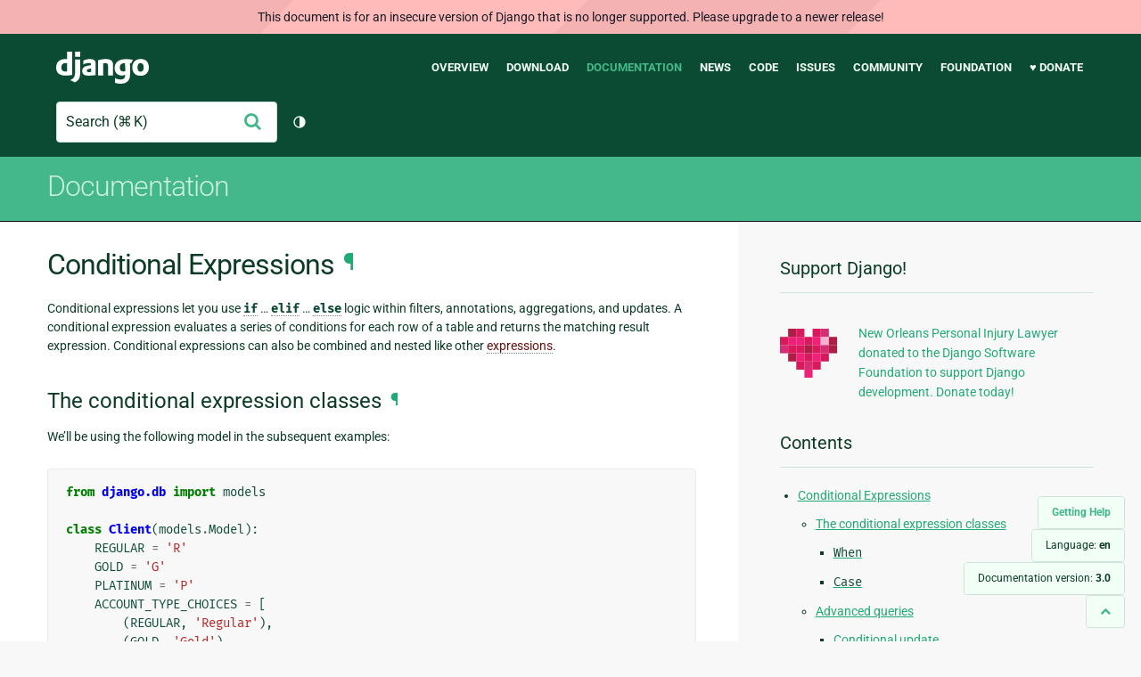

--- FILE ---
content_type: text/html; charset=utf-8
request_url: https://docs.djangoproject.com/en/3.0/ref/models/conditional-expressions/
body_size: 10403
content:
<!DOCTYPE html>
<html lang="en">
  <head>
    <meta charset="utf-8">
    <meta http-equiv="X-UA-Compatible" content="IE=edge">
    <meta name="viewport" content="width=device-width, initial-scale=1">
    <meta name="ROBOTS" content="ALL" />
    <meta name="MSSmartTagsPreventParsing" content="true" />
    <meta name="Copyright" content="Django Software Foundation" />
    <meta name="keywords" content="Python, Django, framework, open-source" />
    <meta name="description" content="" />
    <meta name="fediverse:creator" content="@django@fosstodon.org" />
    
  
    
      
    
  
  <link rel="canonical" href="https://docs.djangoproject.com/en/6.0/ref/models/conditional-expressions/">
  
    
      
    
    <link rel="alternate"
          hreflang="el"
          href="https://docs.djangoproject.com/el/3.0/ref/models/conditional-expressions/">
  
    
      
    
    <link rel="alternate"
          hreflang="en"
          href="https://docs.djangoproject.com/en/3.0/ref/models/conditional-expressions/">
  
    
      
    
    <link rel="alternate"
          hreflang="es"
          href="https://docs.djangoproject.com/es/3.0/ref/models/conditional-expressions/">
  
    
      
    
    <link rel="alternate"
          hreflang="fr"
          href="https://docs.djangoproject.com/fr/3.0/ref/models/conditional-expressions/">
  
    
      
    
    <link rel="alternate"
          hreflang="id"
          href="https://docs.djangoproject.com/id/3.0/ref/models/conditional-expressions/">
  
    
      
    
    <link rel="alternate"
          hreflang="ja"
          href="https://docs.djangoproject.com/ja/3.0/ref/models/conditional-expressions/">
  
    
      
    
    <link rel="alternate"
          hreflang="ko"
          href="https://docs.djangoproject.com/ko/3.0/ref/models/conditional-expressions/">
  
    
      
    
    <link rel="alternate"
          hreflang="pl"
          href="https://docs.djangoproject.com/pl/3.0/ref/models/conditional-expressions/">
  
    
      
    
    <link rel="alternate"
          hreflang="pt-br"
          href="https://docs.djangoproject.com/pt-br/3.0/ref/models/conditional-expressions/">
  
    
      
    
    <link rel="alternate"
          hreflang="zh-hans"
          href="https://docs.djangoproject.com/zh-hans/3.0/ref/models/conditional-expressions/">
  

  <link rel="search"
        type="application/opensearchdescription+xml"
        href="https://docs.djangoproject.com/en/3.0/search/description/"
        title="Django documentation">

    <!-- Favicons -->
    <link rel="apple-touch-icon" href="https://static.djangoproject.com/img/icon-touch.e4872c4da341.png">
    <link rel="icon" sizes="192x192" href="https://static.djangoproject.com/img/icon-touch.e4872c4da341.png">
    <link rel="shortcut icon" href="https://static.djangoproject.com/img/favicon.6dbf28c0650e.ico">
    <meta name="msapplication-TileColor" content="#113228">
    <meta name="msapplication-TileImage" content="https://static.djangoproject.com/img/icon-tile.b01ac0ef9f67.png">
    <meta name="theme-color" content="#0C4B33">

    
      <meta property="og:title" content="Conditional Expressions | Django documentation" />
      <meta property="og:description" content="The web framework for perfectionists with deadlines." />
      <meta property="og:image" content="https://static.djangoproject.com/img/logos/django-logo-negative.1d528e2cb5fb.png" />
      <meta property="og:image:alt" content="Django logo" />
      <meta property="og:image:width" content="1200" />
      <meta property="og:image:height" content="546" />
      <meta property="og:image:type" content="image/png"/>
      <meta property="og:url" content="https://docs.djangoproject.com/en/3.0/ref/models/conditional-expressions/" />
      <meta property="og:site_name" content="Django Project" />

      <meta property="twitter:creator" content="djangoproject" />
      <meta property="twitter:site" content="djangoproject" />
      <meta property="twitter:card" content="summary">
    

    <title>Conditional Expressions | Django documentation | Django</title>

    <link rel="stylesheet" href="https://static.djangoproject.com/css/output.bd0073bda055.css" >

    <script src="https://static.djangoproject.com/js/mod/switch-dark-mode.139625c684db.js"></script>
    
  </head>

  <body id="generic" class="">
    
  
    <div id="outdated-warning" class="doc-floating-warning">
      This document is for an insecure version of Django that is no longer supported. Please upgrade to a newer release!
    </div>
  


    <a href="#main-content" class="skip-link">Skip to main content</a>
    

<header id="top">
  <div class="container container--flex--wrap--mobile">
    <a class="logo" href="https://www.djangoproject.com/">Django</a>
    <p class="meta">The web framework for perfectionists with deadlines.</p>
    <button class="menu-button">
      <i class="icon icon-reorder"></i>
      <span class="visuallyhidden">Menu</span>
    </button>
    <nav aria-labelledby="navigation-header">
      <span id="navigation-header" class="visuallyhidden">Main navigation</span>
      <ul>
        <li>
          <a href="https://www.djangoproject.com/start/overview/">Overview</a>
        </li>
        <li>
          <a href="https://www.djangoproject.com/download/">Download</a>
        </li>
        <li class="active">
          <a href="https://docs.djangoproject.com/">Documentation</a>
        </li>
        <li>
          <a href="https://www.djangoproject.com/weblog/">News</a>
        </li>
        <li>
          <a href="https://github.com/django/django" target="_blank" rel="noopener">Code</a>
        </li>
        <li>
          <a href="https://code.djangoproject.com/">Issues</a>
        </li>
        <li>
          <a href="https://www.djangoproject.com/community/">Community</a>
        </li>
        <li>
          <a href="https://www.djangoproject.com/foundation/">Foundation</a>
        </li>
        <li>
          <a href="https://www.djangoproject.com/fundraising/">&#9829; Donate</a>
        </li>
      </ul>
    </nav>
    <div class="header-tools">
      
<search class="search form-input" aria-labelledby="docs-search-label">
  <form action="https://docs.djangoproject.com/en/3.0/search/">
    <label id="docs-search-label" class="visuallyhidden" for="id_q">Search</label>
    <input type="search" name="q" placeholder="Search" id="id_q">
    <input type="hidden" name="category" value="">

    <button type="submit">
      <i class="icon icon-search" aria-hidden="true"></i>
      <span class="visuallyhidden">Submit</span>
    </button>
  </form>
</search>

      

<button class="theme-toggle">
  <div class="visually-hidden theme-label-when-auto">Toggle theme (current theme: auto)</div>
  <div class="visually-hidden theme-label-when-light">Toggle theme (current theme: light)</div>
  <div class="visually-hidden theme-label-when-dark">Toggle theme (current theme: dark)</div>

  <div class="visually-hidden">Toggle Light / Dark / Auto color theme</div>
  <svg aria-hidden="true" class="theme-icon-when-auto">
    <use xlink:href="#icon-auto" />
  </svg>
  <svg aria-hidden="true" class="theme-icon-when-dark">
    <use xlink:href="#icon-moon" />
  </svg>
  <svg aria-hidden="true" class="theme-icon-when-light">
    <use xlink:href="#icon-sun" />
  </svg>
</button>

    </div>
  </div>
</header>

    

    <section class="copy-banner">
      <div class="container 
  container--flex container--flex--wrap--mobile
">
        
  <p><a href="https://docs.djangoproject.com/en/3.0/">Documentation</a></p>

      </div>
    </section>

    <div id="billboard">
      
    </div>

    <div class="container sidebar-right">
      <main id="main-content">

        
          
        

        
  <div id="version-switcher">
    <ul id="faq-link">
      <li class="current-link">
        <a href="https://docs.djangoproject.com/en/3.0/faq/help/">
          <span>Getting Help</span>
        </a>
      </li>
    </ul>
    <ul id="doc-languages" class="language-switcher doc-switcher">
      <li class="current">
        <button>Language: <strong>en</strong></button>
      </li>
      
        
          <li class="other">
            
              
            
            <a href="https://docs.djangoproject.com/zh-hans/3.0/ref/models/conditional-expressions/">zh-hans</a>
          </li>
        
      
        
          <li class="other">
            
              
            
            <a href="https://docs.djangoproject.com/pt-br/3.0/ref/models/conditional-expressions/">pt-br</a>
          </li>
        
      
        
          <li class="other">
            
              
            
            <a href="https://docs.djangoproject.com/pl/3.0/ref/models/conditional-expressions/">pl</a>
          </li>
        
      
        
          <li class="other">
            
              
            
            <a href="https://docs.djangoproject.com/ko/3.0/ref/models/conditional-expressions/">ko</a>
          </li>
        
      
        
          <li class="other">
            
              
            
            <a href="https://docs.djangoproject.com/ja/3.0/ref/models/conditional-expressions/">ja</a>
          </li>
        
      
        
          <li class="other">
            
              
            
            <a href="https://docs.djangoproject.com/id/3.0/ref/models/conditional-expressions/">id</a>
          </li>
        
      
        
          <li class="other">
            
              
            
            <a href="https://docs.djangoproject.com/fr/3.0/ref/models/conditional-expressions/">fr</a>
          </li>
        
      
        
          <li class="other">
            
              
            
            <a href="https://docs.djangoproject.com/es/3.0/ref/models/conditional-expressions/">es</a>
          </li>
        
      
        
      
        
          <li class="other">
            
              
            
            <a href="https://docs.djangoproject.com/el/3.0/ref/models/conditional-expressions/">el</a>
          </li>
        
      
    </ul>

    
    <ul id="doc-versions" class="version-switcher doc-switcher">
      <li class="current ">
        <button>Documentation version:
          <strong>3.0</strong>
        </button>
      </li>
      
        
          <li class="other">
            
              
            
            <a href="https://docs.djangoproject.com/en/dev/ref/models/conditional-expressions/">dev</a>
          </li>
        
      
        
          <li class="other">
            
              
            
            <a href="https://docs.djangoproject.com/en/6.0/ref/models/conditional-expressions/">6.0</a>
          </li>
        
      
        
          <li class="other">
            
              
            
            <a href="https://docs.djangoproject.com/en/5.2/ref/models/conditional-expressions/">5.2</a>
          </li>
        
      
        
          <li class="other">
            
              
            
            <a href="https://docs.djangoproject.com/en/5.1/ref/models/conditional-expressions/">5.1</a>
          </li>
        
      
        
          <li class="other">
            
              
            
            <a href="https://docs.djangoproject.com/en/5.0/ref/models/conditional-expressions/">5.0</a>
          </li>
        
      
        
          <li class="other">
            
              
            
            <a href="https://docs.djangoproject.com/en/4.2/ref/models/conditional-expressions/">4.2</a>
          </li>
        
      
        
          <li class="other">
            
              
            
            <a href="https://docs.djangoproject.com/en/4.1/ref/models/conditional-expressions/">4.1</a>
          </li>
        
      
        
          <li class="other">
            
              
            
            <a href="https://docs.djangoproject.com/en/4.0/ref/models/conditional-expressions/">4.0</a>
          </li>
        
      
        
          <li class="other">
            
              
            
            <a href="https://docs.djangoproject.com/en/3.2/ref/models/conditional-expressions/">3.2</a>
          </li>
        
      
        
          <li class="other">
            
              
            
            <a href="https://docs.djangoproject.com/en/3.1/ref/models/conditional-expressions/">3.1</a>
          </li>
        
      
        
      
        
          <li class="other">
            
              
            
            <a href="https://docs.djangoproject.com/en/2.2/ref/models/conditional-expressions/">2.2</a>
          </li>
        
      
        
          <li class="other">
            
              
            
            <a href="https://docs.djangoproject.com/en/2.1/ref/models/conditional-expressions/">2.1</a>
          </li>
        
      
        
          <li class="other">
            
              
            
            <a href="https://docs.djangoproject.com/en/2.0/ref/models/conditional-expressions/">2.0</a>
          </li>
        
      
        
          <li class="other">
            
              
            
            <a href="https://docs.djangoproject.com/en/1.11/ref/models/conditional-expressions/">1.11</a>
          </li>
        
      
        
          <li class="other">
            
              
            
            <a href="https://docs.djangoproject.com/en/1.10/ref/models/conditional-expressions/">1.10</a>
          </li>
        
      
        
          <li class="other">
            
              
            
            <a href="https://docs.djangoproject.com/en/1.8/ref/models/conditional-expressions/">1.8</a>
          </li>
        
      
    </ul>
    <ul id="backtotop-link">
      <li class="current-link">
        <a href="#top" aria-label="Back to top" class="icon-chevron-up-align"><i class="icon icon-chevron-up"></i></a>
      </li>
    </ul>
  </div>

  
    <article id="docs-content">
      <div class="section" id="s-conditional-expressions">
<span id="conditional-expressions"></span><h1>Conditional Expressions<a class="headerlink" href="#conditional-expressions" title="Permalink to this headline">¶</a></h1>
<p>Conditional expressions let you use <a class="reference external" href="https://docs.python.org/3/reference/compound_stmts.html#if" title="(in Python v3.9)"><code class="xref std std-keyword docutils literal notranslate"><span class="pre">if</span></code></a> … <a class="reference external" href="https://docs.python.org/3/reference/compound_stmts.html#elif" title="(in Python v3.9)"><code class="xref std std-keyword docutils literal notranslate"><span class="pre">elif</span></code></a> …
<a class="reference external" href="https://docs.python.org/3/reference/compound_stmts.html#else" title="(in Python v3.9)"><code class="xref std std-keyword docutils literal notranslate"><span class="pre">else</span></code></a> logic within filters, annotations, aggregations, and updates. A
conditional expression evaluates a series of conditions for each row of a
table and returns the matching result expression. Conditional expressions can
also be combined and nested like other <a class="reference internal" href="../expressions/"><span class="doc">expressions</span></a>.</p>
<div class="section" id="s-the-conditional-expression-classes">
<span id="the-conditional-expression-classes"></span><h2>The conditional expression classes<a class="headerlink" href="#the-conditional-expression-classes" title="Permalink to this headline">¶</a></h2>
<p>We’ll be using the following model in the subsequent examples:</p>
<div class="highlight-default notranslate"><div class="highlight"><pre><span></span><span class="kn">from</span> <span class="nn">django.db</span> <span class="kn">import</span> <span class="n">models</span>

<span class="k">class</span> <span class="nc">Client</span><span class="p">(</span><span class="n">models</span><span class="o">.</span><span class="n">Model</span><span class="p">):</span>
    <span class="n">REGULAR</span> <span class="o">=</span> <span class="s1">&#39;R&#39;</span>
    <span class="n">GOLD</span> <span class="o">=</span> <span class="s1">&#39;G&#39;</span>
    <span class="n">PLATINUM</span> <span class="o">=</span> <span class="s1">&#39;P&#39;</span>
    <span class="n">ACCOUNT_TYPE_CHOICES</span> <span class="o">=</span> <span class="p">[</span>
        <span class="p">(</span><span class="n">REGULAR</span><span class="p">,</span> <span class="s1">&#39;Regular&#39;</span><span class="p">),</span>
        <span class="p">(</span><span class="n">GOLD</span><span class="p">,</span> <span class="s1">&#39;Gold&#39;</span><span class="p">),</span>
        <span class="p">(</span><span class="n">PLATINUM</span><span class="p">,</span> <span class="s1">&#39;Platinum&#39;</span><span class="p">),</span>
    <span class="p">]</span>
    <span class="n">name</span> <span class="o">=</span> <span class="n">models</span><span class="o">.</span><span class="n">CharField</span><span class="p">(</span><span class="n">max_length</span><span class="o">=</span><span class="mi">50</span><span class="p">)</span>
    <span class="n">registered_on</span> <span class="o">=</span> <span class="n">models</span><span class="o">.</span><span class="n">DateField</span><span class="p">()</span>
    <span class="n">account_type</span> <span class="o">=</span> <span class="n">models</span><span class="o">.</span><span class="n">CharField</span><span class="p">(</span>
        <span class="n">max_length</span><span class="o">=</span><span class="mi">1</span><span class="p">,</span>
        <span class="n">choices</span><span class="o">=</span><span class="n">ACCOUNT_TYPE_CHOICES</span><span class="p">,</span>
        <span class="n">default</span><span class="o">=</span><span class="n">REGULAR</span><span class="p">,</span>
    <span class="p">)</span>
</pre></div>
</div>
<div class="section" id="s-when">
<span id="when"></span><h3><code class="docutils literal notranslate"><span class="pre">When</span></code><a class="headerlink" href="#when" title="Permalink to this headline">¶</a></h3>
<dl class="class">
<dt id="django.db.models.expressions.When">
<em class="property">class </em><code class="descname">When</code>(<em>condition=None</em>, <em>then=None</em>, <em>**lookups</em>)<a class="headerlink" href="#django.db.models.expressions.When" title="Permalink to this definition">¶</a></dt>
<dd></dd></dl>

<p>A <code class="docutils literal notranslate"><span class="pre">When()</span></code> object is used to encapsulate a condition and its result for use
in the conditional expression. Using a <code class="docutils literal notranslate"><span class="pre">When()</span></code> object is similar to using
the <a class="reference internal" href="../querysets/#django.db.models.query.QuerySet.filter" title="django.db.models.query.QuerySet.filter"><code class="xref py py-meth docutils literal notranslate"><span class="pre">filter()</span></code></a> method. The condition can
be specified using <a class="reference internal" href="../querysets/#field-lookups"><span class="std std-ref">field lookups</span></a>,
<a class="reference internal" href="../querysets/#django.db.models.Q" title="django.db.models.Q"><code class="xref py py-class docutils literal notranslate"><span class="pre">Q</span></code></a> objects, or <a class="reference internal" href="../expressions/#django.db.models.Expression" title="django.db.models.Expression"><code class="xref py py-class docutils literal notranslate"><span class="pre">Expression</span></code></a>
objects that have an <code class="docutils literal notranslate"><span class="pre">output_field</span></code> that is a
<a class="reference internal" href="../fields/#django.db.models.BooleanField" title="django.db.models.BooleanField"><code class="xref py py-class docutils literal notranslate"><span class="pre">BooleanField</span></code></a>. The result is provided using the
<code class="docutils literal notranslate"><span class="pre">then</span></code> keyword.</p>
<div class="versionchanged">
<span class="title">Changed in Django 3.0:</span> <p>Support for boolean <a class="reference internal" href="../expressions/#django.db.models.Expression" title="django.db.models.Expression"><code class="xref py py-class docutils literal notranslate"><span class="pre">Expression</span></code></a> was added.</p>
</div>
<p>Some examples:</p>
<div class="highlight-default notranslate"><div class="highlight"><pre><span></span><span class="gp">&gt;&gt;&gt; </span><span class="kn">from</span> <span class="nn">django.db.models</span> <span class="kn">import</span> <span class="n">F</span><span class="p">,</span> <span class="n">Q</span><span class="p">,</span> <span class="n">When</span>
<span class="gp">&gt;&gt;&gt; </span><span class="c1"># String arguments refer to fields; the following two examples are equivalent:</span>
<span class="gp">&gt;&gt;&gt; </span><span class="n">When</span><span class="p">(</span><span class="n">account_type</span><span class="o">=</span><span class="n">Client</span><span class="o">.</span><span class="n">GOLD</span><span class="p">,</span> <span class="n">then</span><span class="o">=</span><span class="s1">&#39;name&#39;</span><span class="p">)</span>
<span class="gp">&gt;&gt;&gt; </span><span class="n">When</span><span class="p">(</span><span class="n">account_type</span><span class="o">=</span><span class="n">Client</span><span class="o">.</span><span class="n">GOLD</span><span class="p">,</span> <span class="n">then</span><span class="o">=</span><span class="n">F</span><span class="p">(</span><span class="s1">&#39;name&#39;</span><span class="p">))</span>
<span class="gp">&gt;&gt;&gt; </span><span class="c1"># You can use field lookups in the condition</span>
<span class="gp">&gt;&gt;&gt; </span><span class="kn">from</span> <span class="nn">datetime</span> <span class="kn">import</span> <span class="n">date</span>
<span class="gp">&gt;&gt;&gt; </span><span class="n">When</span><span class="p">(</span><span class="n">registered_on__gt</span><span class="o">=</span><span class="n">date</span><span class="p">(</span><span class="mi">2014</span><span class="p">,</span> <span class="mi">1</span><span class="p">,</span> <span class="mi">1</span><span class="p">),</span>
<span class="gp">... </span>     <span class="n">registered_on__lt</span><span class="o">=</span><span class="n">date</span><span class="p">(</span><span class="mi">2015</span><span class="p">,</span> <span class="mi">1</span><span class="p">,</span> <span class="mi">1</span><span class="p">),</span>
<span class="gp">... </span>     <span class="n">then</span><span class="o">=</span><span class="s1">&#39;account_type&#39;</span><span class="p">)</span>
<span class="gp">&gt;&gt;&gt; </span><span class="c1"># Complex conditions can be created using Q objects</span>
<span class="gp">&gt;&gt;&gt; </span><span class="n">When</span><span class="p">(</span><span class="n">Q</span><span class="p">(</span><span class="n">name__startswith</span><span class="o">=</span><span class="s2">&quot;John&quot;</span><span class="p">)</span> <span class="o">|</span> <span class="n">Q</span><span class="p">(</span><span class="n">name__startswith</span><span class="o">=</span><span class="s2">&quot;Paul&quot;</span><span class="p">),</span>
<span class="gp">... </span>     <span class="n">then</span><span class="o">=</span><span class="s1">&#39;name&#39;</span><span class="p">)</span>
<span class="gp">&gt;&gt;&gt; </span><span class="c1"># Condition can be created using boolean expressions.</span>
<span class="gp">&gt;&gt;&gt; </span><span class="kn">from</span> <span class="nn">django.db.models</span> <span class="kn">import</span> <span class="n">Exists</span><span class="p">,</span> <span class="n">OuterRef</span>
<span class="gp">&gt;&gt;&gt; </span><span class="n">non_unique_account_type</span> <span class="o">=</span> <span class="n">Client</span><span class="o">.</span><span class="n">objects</span><span class="o">.</span><span class="n">filter</span><span class="p">(</span>
<span class="gp">... </span>    <span class="n">account_type</span><span class="o">=</span><span class="n">OuterRef</span><span class="p">(</span><span class="s1">&#39;account_type&#39;</span><span class="p">),</span>
<span class="gp">... </span><span class="p">)</span><span class="o">.</span><span class="n">exclude</span><span class="p">(</span><span class="n">pk</span><span class="o">=</span><span class="n">OuterRef</span><span class="p">(</span><span class="s1">&#39;pk&#39;</span><span class="p">))</span><span class="o">.</span><span class="n">values</span><span class="p">(</span><span class="s1">&#39;pk&#39;</span><span class="p">)</span>
<span class="gp">&gt;&gt;&gt; </span><span class="n">When</span><span class="p">(</span><span class="n">Exists</span><span class="p">(</span><span class="n">non_unique_account_type</span><span class="p">),</span> <span class="n">then</span><span class="o">=</span><span class="n">Value</span><span class="p">(</span><span class="s1">&#39;non unique&#39;</span><span class="p">))</span>
</pre></div>
</div>
<p>Keep in mind that each of these values can be an expression.</p>
<div class="admonition note">
<p class="first admonition-title">Note</p>
<p>Since the <code class="docutils literal notranslate"><span class="pre">then</span></code> keyword argument is reserved for the result of the
<code class="docutils literal notranslate"><span class="pre">When()</span></code>, there is a potential conflict if a
<a class="reference internal" href="../instances/#django.db.models.Model" title="django.db.models.Model"><code class="xref py py-class docutils literal notranslate"><span class="pre">Model</span></code></a> has a field named <code class="docutils literal notranslate"><span class="pre">then</span></code>. This can be
resolved in two ways:</p>
<div class="last highlight-default notranslate"><div class="highlight"><pre><span></span><span class="gp">&gt;&gt;&gt; </span><span class="n">When</span><span class="p">(</span><span class="n">then__exact</span><span class="o">=</span><span class="mi">0</span><span class="p">,</span> <span class="n">then</span><span class="o">=</span><span class="mi">1</span><span class="p">)</span>
<span class="gp">&gt;&gt;&gt; </span><span class="n">When</span><span class="p">(</span><span class="n">Q</span><span class="p">(</span><span class="n">then</span><span class="o">=</span><span class="mi">0</span><span class="p">),</span> <span class="n">then</span><span class="o">=</span><span class="mi">1</span><span class="p">)</span>
</pre></div>
</div>
</div>
</div>
<div class="section" id="s-case">
<span id="case"></span><h3><code class="docutils literal notranslate"><span class="pre">Case</span></code><a class="headerlink" href="#case" title="Permalink to this headline">¶</a></h3>
<dl class="class">
<dt id="django.db.models.expressions.Case">
<em class="property">class </em><code class="descname">Case</code>(<em>*cases</em>, <em>**extra</em>)<a class="headerlink" href="#django.db.models.expressions.Case" title="Permalink to this definition">¶</a></dt>
<dd></dd></dl>

<p>A <code class="docutils literal notranslate"><span class="pre">Case()</span></code> expression is like the <a class="reference external" href="https://docs.python.org/3/reference/compound_stmts.html#if" title="(in Python v3.9)"><code class="xref std std-keyword docutils literal notranslate"><span class="pre">if</span></code></a> … <a class="reference external" href="https://docs.python.org/3/reference/compound_stmts.html#elif" title="(in Python v3.9)"><code class="xref std std-keyword docutils literal notranslate"><span class="pre">elif</span></code></a> …
<a class="reference external" href="https://docs.python.org/3/reference/compound_stmts.html#else" title="(in Python v3.9)"><code class="xref std std-keyword docutils literal notranslate"><span class="pre">else</span></code></a> statement in <code class="docutils literal notranslate"><span class="pre">Python</span></code>. Each <code class="docutils literal notranslate"><span class="pre">condition</span></code> in the provided
<code class="docutils literal notranslate"><span class="pre">When()</span></code> objects is evaluated in order, until one evaluates to a
truthful value. The <code class="docutils literal notranslate"><span class="pre">result</span></code> expression from the matching <code class="docutils literal notranslate"><span class="pre">When()</span></code> object
is returned.</p>
<p>An example:</p>
<div class="highlight-default notranslate"><div class="highlight"><pre><span></span><span class="go">&gt;&gt;&gt;</span>
<span class="gp">&gt;&gt;&gt; </span><span class="kn">from</span> <span class="nn">datetime</span> <span class="kn">import</span> <span class="n">date</span><span class="p">,</span> <span class="n">timedelta</span>
<span class="gp">&gt;&gt;&gt; </span><span class="kn">from</span> <span class="nn">django.db.models</span> <span class="kn">import</span> <span class="n">Case</span><span class="p">,</span> <span class="n">CharField</span><span class="p">,</span> <span class="n">Value</span><span class="p">,</span> <span class="n">When</span>
<span class="gp">&gt;&gt;&gt; </span><span class="n">Client</span><span class="o">.</span><span class="n">objects</span><span class="o">.</span><span class="n">create</span><span class="p">(</span>
<span class="gp">... </span>    <span class="n">name</span><span class="o">=</span><span class="s1">&#39;Jane Doe&#39;</span><span class="p">,</span>
<span class="gp">... </span>    <span class="n">account_type</span><span class="o">=</span><span class="n">Client</span><span class="o">.</span><span class="n">REGULAR</span><span class="p">,</span>
<span class="gp">... </span>    <span class="n">registered_on</span><span class="o">=</span><span class="n">date</span><span class="o">.</span><span class="n">today</span><span class="p">()</span> <span class="o">-</span> <span class="n">timedelta</span><span class="p">(</span><span class="n">days</span><span class="o">=</span><span class="mi">36</span><span class="p">))</span>
<span class="gp">&gt;&gt;&gt; </span><span class="n">Client</span><span class="o">.</span><span class="n">objects</span><span class="o">.</span><span class="n">create</span><span class="p">(</span>
<span class="gp">... </span>    <span class="n">name</span><span class="o">=</span><span class="s1">&#39;James Smith&#39;</span><span class="p">,</span>
<span class="gp">... </span>    <span class="n">account_type</span><span class="o">=</span><span class="n">Client</span><span class="o">.</span><span class="n">GOLD</span><span class="p">,</span>
<span class="gp">... </span>    <span class="n">registered_on</span><span class="o">=</span><span class="n">date</span><span class="o">.</span><span class="n">today</span><span class="p">()</span> <span class="o">-</span> <span class="n">timedelta</span><span class="p">(</span><span class="n">days</span><span class="o">=</span><span class="mi">5</span><span class="p">))</span>
<span class="gp">&gt;&gt;&gt; </span><span class="n">Client</span><span class="o">.</span><span class="n">objects</span><span class="o">.</span><span class="n">create</span><span class="p">(</span>
<span class="gp">... </span>    <span class="n">name</span><span class="o">=</span><span class="s1">&#39;Jack Black&#39;</span><span class="p">,</span>
<span class="gp">... </span>    <span class="n">account_type</span><span class="o">=</span><span class="n">Client</span><span class="o">.</span><span class="n">PLATINUM</span><span class="p">,</span>
<span class="gp">... </span>    <span class="n">registered_on</span><span class="o">=</span><span class="n">date</span><span class="o">.</span><span class="n">today</span><span class="p">()</span> <span class="o">-</span> <span class="n">timedelta</span><span class="p">(</span><span class="n">days</span><span class="o">=</span><span class="mi">10</span> <span class="o">*</span> <span class="mi">365</span><span class="p">))</span>
<span class="gp">&gt;&gt;&gt; </span><span class="c1"># Get the discount for each Client based on the account type</span>
<span class="gp">&gt;&gt;&gt; </span><span class="n">Client</span><span class="o">.</span><span class="n">objects</span><span class="o">.</span><span class="n">annotate</span><span class="p">(</span>
<span class="gp">... </span>    <span class="n">discount</span><span class="o">=</span><span class="n">Case</span><span class="p">(</span>
<span class="gp">... </span>        <span class="n">When</span><span class="p">(</span><span class="n">account_type</span><span class="o">=</span><span class="n">Client</span><span class="o">.</span><span class="n">GOLD</span><span class="p">,</span> <span class="n">then</span><span class="o">=</span><span class="n">Value</span><span class="p">(</span><span class="s1">&#39;5%&#39;</span><span class="p">)),</span>
<span class="gp">... </span>        <span class="n">When</span><span class="p">(</span><span class="n">account_type</span><span class="o">=</span><span class="n">Client</span><span class="o">.</span><span class="n">PLATINUM</span><span class="p">,</span> <span class="n">then</span><span class="o">=</span><span class="n">Value</span><span class="p">(</span><span class="s1">&#39;10%&#39;</span><span class="p">)),</span>
<span class="gp">... </span>        <span class="n">default</span><span class="o">=</span><span class="n">Value</span><span class="p">(</span><span class="s1">&#39;0%&#39;</span><span class="p">),</span>
<span class="gp">... </span>        <span class="n">output_field</span><span class="o">=</span><span class="n">CharField</span><span class="p">(),</span>
<span class="gp">... </span>    <span class="p">),</span>
<span class="gp">... </span><span class="p">)</span><span class="o">.</span><span class="n">values_list</span><span class="p">(</span><span class="s1">&#39;name&#39;</span><span class="p">,</span> <span class="s1">&#39;discount&#39;</span><span class="p">)</span>
<span class="go">&lt;QuerySet [(&#39;Jane Doe&#39;, &#39;0%&#39;), (&#39;James Smith&#39;, &#39;5%&#39;), (&#39;Jack Black&#39;, &#39;10%&#39;)]&gt;</span>
</pre></div>
</div>
<p><code class="docutils literal notranslate"><span class="pre">Case()</span></code> accepts any number of <code class="docutils literal notranslate"><span class="pre">When()</span></code> objects as individual arguments.
Other options are provided using keyword arguments. If none of the conditions
evaluate to <code class="docutils literal notranslate"><span class="pre">TRUE</span></code>, then the expression given with the <code class="docutils literal notranslate"><span class="pre">default</span></code> keyword
argument is returned. If a <code class="docutils literal notranslate"><span class="pre">default</span></code> argument isn’t provided, <code class="docutils literal notranslate"><span class="pre">None</span></code> is
used.</p>
<p>If we wanted to change our previous query to get the discount based on how long
the <code class="docutils literal notranslate"><span class="pre">Client</span></code> has been with us, we could do so using lookups:</p>
<div class="highlight-default notranslate"><div class="highlight"><pre><span></span><span class="gp">&gt;&gt;&gt; </span><span class="n">a_month_ago</span> <span class="o">=</span> <span class="n">date</span><span class="o">.</span><span class="n">today</span><span class="p">()</span> <span class="o">-</span> <span class="n">timedelta</span><span class="p">(</span><span class="n">days</span><span class="o">=</span><span class="mi">30</span><span class="p">)</span>
<span class="gp">&gt;&gt;&gt; </span><span class="n">a_year_ago</span> <span class="o">=</span> <span class="n">date</span><span class="o">.</span><span class="n">today</span><span class="p">()</span> <span class="o">-</span> <span class="n">timedelta</span><span class="p">(</span><span class="n">days</span><span class="o">=</span><span class="mi">365</span><span class="p">)</span>
<span class="gp">&gt;&gt;&gt; </span><span class="c1"># Get the discount for each Client based on the registration date</span>
<span class="gp">&gt;&gt;&gt; </span><span class="n">Client</span><span class="o">.</span><span class="n">objects</span><span class="o">.</span><span class="n">annotate</span><span class="p">(</span>
<span class="gp">... </span>    <span class="n">discount</span><span class="o">=</span><span class="n">Case</span><span class="p">(</span>
<span class="gp">... </span>        <span class="n">When</span><span class="p">(</span><span class="n">registered_on__lte</span><span class="o">=</span><span class="n">a_year_ago</span><span class="p">,</span> <span class="n">then</span><span class="o">=</span><span class="n">Value</span><span class="p">(</span><span class="s1">&#39;10%&#39;</span><span class="p">)),</span>
<span class="gp">... </span>        <span class="n">When</span><span class="p">(</span><span class="n">registered_on__lte</span><span class="o">=</span><span class="n">a_month_ago</span><span class="p">,</span> <span class="n">then</span><span class="o">=</span><span class="n">Value</span><span class="p">(</span><span class="s1">&#39;5%&#39;</span><span class="p">)),</span>
<span class="gp">... </span>        <span class="n">default</span><span class="o">=</span><span class="n">Value</span><span class="p">(</span><span class="s1">&#39;0%&#39;</span><span class="p">),</span>
<span class="gp">... </span>        <span class="n">output_field</span><span class="o">=</span><span class="n">CharField</span><span class="p">(),</span>
<span class="gp">... </span>    <span class="p">)</span>
<span class="gp">... </span><span class="p">)</span><span class="o">.</span><span class="n">values_list</span><span class="p">(</span><span class="s1">&#39;name&#39;</span><span class="p">,</span> <span class="s1">&#39;discount&#39;</span><span class="p">)</span>
<span class="go">&lt;QuerySet [(&#39;Jane Doe&#39;, &#39;5%&#39;), (&#39;James Smith&#39;, &#39;0%&#39;), (&#39;Jack Black&#39;, &#39;10%&#39;)]&gt;</span>
</pre></div>
</div>
<div class="admonition note">
<p class="first admonition-title">Note</p>
<p class="last">Remember that the conditions are evaluated in order, so in the above
example we get the correct result even though the second condition matches
both Jane Doe and Jack Black. This works just like an <a class="reference external" href="https://docs.python.org/3/reference/compound_stmts.html#if" title="(in Python v3.9)"><code class="xref std std-keyword docutils literal notranslate"><span class="pre">if</span></code></a> …
<a class="reference external" href="https://docs.python.org/3/reference/compound_stmts.html#elif" title="(in Python v3.9)"><code class="xref std std-keyword docutils literal notranslate"><span class="pre">elif</span></code></a> … <a class="reference external" href="https://docs.python.org/3/reference/compound_stmts.html#else" title="(in Python v3.9)"><code class="xref std std-keyword docutils literal notranslate"><span class="pre">else</span></code></a> statement in <code class="docutils literal notranslate"><span class="pre">Python</span></code>.</p>
</div>
<p><code class="docutils literal notranslate"><span class="pre">Case()</span></code> also works in a <code class="docutils literal notranslate"><span class="pre">filter()</span></code> clause. For example, to find gold
clients that registered more than a month ago and platinum clients that
registered more than a year ago:</p>
<div class="highlight-default notranslate"><div class="highlight"><pre><span></span><span class="gp">&gt;&gt;&gt; </span><span class="n">a_month_ago</span> <span class="o">=</span> <span class="n">date</span><span class="o">.</span><span class="n">today</span><span class="p">()</span> <span class="o">-</span> <span class="n">timedelta</span><span class="p">(</span><span class="n">days</span><span class="o">=</span><span class="mi">30</span><span class="p">)</span>
<span class="gp">&gt;&gt;&gt; </span><span class="n">a_year_ago</span> <span class="o">=</span> <span class="n">date</span><span class="o">.</span><span class="n">today</span><span class="p">()</span> <span class="o">-</span> <span class="n">timedelta</span><span class="p">(</span><span class="n">days</span><span class="o">=</span><span class="mi">365</span><span class="p">)</span>
<span class="gp">&gt;&gt;&gt; </span><span class="n">Client</span><span class="o">.</span><span class="n">objects</span><span class="o">.</span><span class="n">filter</span><span class="p">(</span>
<span class="gp">... </span>    <span class="n">registered_on__lte</span><span class="o">=</span><span class="n">Case</span><span class="p">(</span>
<span class="gp">... </span>        <span class="n">When</span><span class="p">(</span><span class="n">account_type</span><span class="o">=</span><span class="n">Client</span><span class="o">.</span><span class="n">GOLD</span><span class="p">,</span> <span class="n">then</span><span class="o">=</span><span class="n">a_month_ago</span><span class="p">),</span>
<span class="gp">... </span>        <span class="n">When</span><span class="p">(</span><span class="n">account_type</span><span class="o">=</span><span class="n">Client</span><span class="o">.</span><span class="n">PLATINUM</span><span class="p">,</span> <span class="n">then</span><span class="o">=</span><span class="n">a_year_ago</span><span class="p">),</span>
<span class="gp">... </span>    <span class="p">),</span>
<span class="gp">... </span><span class="p">)</span><span class="o">.</span><span class="n">values_list</span><span class="p">(</span><span class="s1">&#39;name&#39;</span><span class="p">,</span> <span class="s1">&#39;account_type&#39;</span><span class="p">)</span>
<span class="go">&lt;QuerySet [(&#39;Jack Black&#39;, &#39;P&#39;)]&gt;</span>
</pre></div>
</div>
</div>
</div>
<div class="section" id="s-advanced-queries">
<span id="advanced-queries"></span><h2>Advanced queries<a class="headerlink" href="#advanced-queries" title="Permalink to this headline">¶</a></h2>
<p>Conditional expressions can be used in annotations, aggregations, filters,
lookups, and updates. They can also be combined and nested with other
expressions. This allows you to make powerful conditional queries.</p>
<div class="section" id="s-conditional-update">
<span id="conditional-update"></span><h3>Conditional update<a class="headerlink" href="#conditional-update" title="Permalink to this headline">¶</a></h3>
<p>Let’s say we want to change the <code class="docutils literal notranslate"><span class="pre">account_type</span></code> for our clients to match
their registration dates. We can do this using a conditional expression and the
<a class="reference internal" href="../querysets/#django.db.models.query.QuerySet.update" title="django.db.models.query.QuerySet.update"><code class="xref py py-meth docutils literal notranslate"><span class="pre">update()</span></code></a> method:</p>
<div class="highlight-default notranslate"><div class="highlight"><pre><span></span><span class="gp">&gt;&gt;&gt; </span><span class="n">a_month_ago</span> <span class="o">=</span> <span class="n">date</span><span class="o">.</span><span class="n">today</span><span class="p">()</span> <span class="o">-</span> <span class="n">timedelta</span><span class="p">(</span><span class="n">days</span><span class="o">=</span><span class="mi">30</span><span class="p">)</span>
<span class="gp">&gt;&gt;&gt; </span><span class="n">a_year_ago</span> <span class="o">=</span> <span class="n">date</span><span class="o">.</span><span class="n">today</span><span class="p">()</span> <span class="o">-</span> <span class="n">timedelta</span><span class="p">(</span><span class="n">days</span><span class="o">=</span><span class="mi">365</span><span class="p">)</span>
<span class="gp">&gt;&gt;&gt; </span><span class="c1"># Update the account_type for each Client from the registration date</span>
<span class="gp">&gt;&gt;&gt; </span><span class="n">Client</span><span class="o">.</span><span class="n">objects</span><span class="o">.</span><span class="n">update</span><span class="p">(</span>
<span class="gp">... </span>    <span class="n">account_type</span><span class="o">=</span><span class="n">Case</span><span class="p">(</span>
<span class="gp">... </span>        <span class="n">When</span><span class="p">(</span><span class="n">registered_on__lte</span><span class="o">=</span><span class="n">a_year_ago</span><span class="p">,</span>
<span class="gp">... </span>             <span class="n">then</span><span class="o">=</span><span class="n">Value</span><span class="p">(</span><span class="n">Client</span><span class="o">.</span><span class="n">PLATINUM</span><span class="p">)),</span>
<span class="gp">... </span>        <span class="n">When</span><span class="p">(</span><span class="n">registered_on__lte</span><span class="o">=</span><span class="n">a_month_ago</span><span class="p">,</span>
<span class="gp">... </span>             <span class="n">then</span><span class="o">=</span><span class="n">Value</span><span class="p">(</span><span class="n">Client</span><span class="o">.</span><span class="n">GOLD</span><span class="p">)),</span>
<span class="gp">... </span>        <span class="n">default</span><span class="o">=</span><span class="n">Value</span><span class="p">(</span><span class="n">Client</span><span class="o">.</span><span class="n">REGULAR</span><span class="p">)</span>
<span class="gp">... </span>    <span class="p">),</span>
<span class="gp">... </span><span class="p">)</span>
<span class="gp">&gt;&gt;&gt; </span><span class="n">Client</span><span class="o">.</span><span class="n">objects</span><span class="o">.</span><span class="n">values_list</span><span class="p">(</span><span class="s1">&#39;name&#39;</span><span class="p">,</span> <span class="s1">&#39;account_type&#39;</span><span class="p">)</span>
<span class="go">&lt;QuerySet [(&#39;Jane Doe&#39;, &#39;G&#39;), (&#39;James Smith&#39;, &#39;R&#39;), (&#39;Jack Black&#39;, &#39;P&#39;)]&gt;</span>
</pre></div>
</div>
</div>
<div class="section" id="s-conditional-aggregation">
<span id="s-id1"></span><span id="conditional-aggregation"></span><span id="id1"></span><h3>Conditional aggregation<a class="headerlink" href="#conditional-aggregation" title="Permalink to this headline">¶</a></h3>
<p>What if we want to find out how many clients there are for each
<code class="docutils literal notranslate"><span class="pre">account_type</span></code>? We can use the <code class="docutils literal notranslate"><span class="pre">filter</span></code> argument of <a class="reference internal" href="../querysets/#aggregation-functions"><span class="std std-ref">aggregate
functions</span></a> to achieve this:</p>
<div class="highlight-default notranslate"><div class="highlight"><pre><span></span><span class="gp">&gt;&gt;&gt; </span><span class="c1"># Create some more Clients first so we can have something to count</span>
<span class="gp">&gt;&gt;&gt; </span><span class="n">Client</span><span class="o">.</span><span class="n">objects</span><span class="o">.</span><span class="n">create</span><span class="p">(</span>
<span class="gp">... </span>    <span class="n">name</span><span class="o">=</span><span class="s1">&#39;Jean Grey&#39;</span><span class="p">,</span>
<span class="gp">... </span>    <span class="n">account_type</span><span class="o">=</span><span class="n">Client</span><span class="o">.</span><span class="n">REGULAR</span><span class="p">,</span>
<span class="gp">... </span>    <span class="n">registered_on</span><span class="o">=</span><span class="n">date</span><span class="o">.</span><span class="n">today</span><span class="p">())</span>
<span class="gp">&gt;&gt;&gt; </span><span class="n">Client</span><span class="o">.</span><span class="n">objects</span><span class="o">.</span><span class="n">create</span><span class="p">(</span>
<span class="gp">... </span>    <span class="n">name</span><span class="o">=</span><span class="s1">&#39;James Bond&#39;</span><span class="p">,</span>
<span class="gp">... </span>    <span class="n">account_type</span><span class="o">=</span><span class="n">Client</span><span class="o">.</span><span class="n">PLATINUM</span><span class="p">,</span>
<span class="gp">... </span>    <span class="n">registered_on</span><span class="o">=</span><span class="n">date</span><span class="o">.</span><span class="n">today</span><span class="p">())</span>
<span class="gp">&gt;&gt;&gt; </span><span class="n">Client</span><span class="o">.</span><span class="n">objects</span><span class="o">.</span><span class="n">create</span><span class="p">(</span>
<span class="gp">... </span>    <span class="n">name</span><span class="o">=</span><span class="s1">&#39;Jane Porter&#39;</span><span class="p">,</span>
<span class="gp">... </span>    <span class="n">account_type</span><span class="o">=</span><span class="n">Client</span><span class="o">.</span><span class="n">PLATINUM</span><span class="p">,</span>
<span class="gp">... </span>    <span class="n">registered_on</span><span class="o">=</span><span class="n">date</span><span class="o">.</span><span class="n">today</span><span class="p">())</span>
<span class="gp">&gt;&gt;&gt; </span><span class="c1"># Get counts for each value of account_type</span>
<span class="gp">&gt;&gt;&gt; </span><span class="kn">from</span> <span class="nn">django.db.models</span> <span class="kn">import</span> <span class="n">Count</span>
<span class="gp">&gt;&gt;&gt; </span><span class="n">Client</span><span class="o">.</span><span class="n">objects</span><span class="o">.</span><span class="n">aggregate</span><span class="p">(</span>
<span class="gp">... </span>    <span class="n">regular</span><span class="o">=</span><span class="n">Count</span><span class="p">(</span><span class="s1">&#39;pk&#39;</span><span class="p">,</span> <span class="nb">filter</span><span class="o">=</span><span class="n">Q</span><span class="p">(</span><span class="n">account_type</span><span class="o">=</span><span class="n">Client</span><span class="o">.</span><span class="n">REGULAR</span><span class="p">)),</span>
<span class="gp">... </span>    <span class="n">gold</span><span class="o">=</span><span class="n">Count</span><span class="p">(</span><span class="s1">&#39;pk&#39;</span><span class="p">,</span> <span class="nb">filter</span><span class="o">=</span><span class="n">Q</span><span class="p">(</span><span class="n">account_type</span><span class="o">=</span><span class="n">Client</span><span class="o">.</span><span class="n">GOLD</span><span class="p">)),</span>
<span class="gp">... </span>    <span class="n">platinum</span><span class="o">=</span><span class="n">Count</span><span class="p">(</span><span class="s1">&#39;pk&#39;</span><span class="p">,</span> <span class="nb">filter</span><span class="o">=</span><span class="n">Q</span><span class="p">(</span><span class="n">account_type</span><span class="o">=</span><span class="n">Client</span><span class="o">.</span><span class="n">PLATINUM</span><span class="p">)),</span>
<span class="gp">... </span><span class="p">)</span>
<span class="go">{&#39;regular&#39;: 2, &#39;gold&#39;: 1, &#39;platinum&#39;: 3}</span>
</pre></div>
</div>
<p>This aggregate produces a query with the SQL 2003 <code class="docutils literal notranslate"><span class="pre">FILTER</span> <span class="pre">WHERE</span></code> syntax
on databases that support it:</p>
<div class="highlight-sql notranslate"><div class="highlight"><pre><span></span><span class="k">SELECT</span> <span class="k">count</span><span class="p">(</span><span class="s1">&#39;id&#39;</span><span class="p">)</span> <span class="n">FILTER</span> <span class="p">(</span><span class="k">WHERE</span> <span class="n">account_type</span><span class="o">=</span><span class="mi">1</span><span class="p">)</span> <span class="k">as</span> <span class="n">regular</span><span class="p">,</span>
       <span class="k">count</span><span class="p">(</span><span class="s1">&#39;id&#39;</span><span class="p">)</span> <span class="n">FILTER</span> <span class="p">(</span><span class="k">WHERE</span> <span class="n">account_type</span><span class="o">=</span><span class="mi">2</span><span class="p">)</span> <span class="k">as</span> <span class="n">gold</span><span class="p">,</span>
       <span class="k">count</span><span class="p">(</span><span class="s1">&#39;id&#39;</span><span class="p">)</span> <span class="n">FILTER</span> <span class="p">(</span><span class="k">WHERE</span> <span class="n">account_type</span><span class="o">=</span><span class="mi">3</span><span class="p">)</span> <span class="k">as</span> <span class="n">platinum</span>
<span class="k">FROM</span> <span class="n">clients</span><span class="p">;</span>
</pre></div>
</div>
<p>On other databases, this is emulated using a <code class="docutils literal notranslate"><span class="pre">CASE</span></code> statement:</p>
<div class="highlight-sql notranslate"><div class="highlight"><pre><span></span><span class="k">SELECT</span> <span class="k">count</span><span class="p">(</span><span class="k">CASE</span> <span class="k">WHEN</span> <span class="n">account_type</span><span class="o">=</span><span class="mi">1</span> <span class="k">THEN</span> <span class="n">id</span> <span class="k">ELSE</span> <span class="k">null</span><span class="p">)</span> <span class="k">as</span> <span class="n">regular</span><span class="p">,</span>
       <span class="k">count</span><span class="p">(</span><span class="k">CASE</span> <span class="k">WHEN</span> <span class="n">account_type</span><span class="o">=</span><span class="mi">2</span> <span class="k">THEN</span> <span class="n">id</span> <span class="k">ELSE</span> <span class="k">null</span><span class="p">)</span> <span class="k">as</span> <span class="n">gold</span><span class="p">,</span>
       <span class="k">count</span><span class="p">(</span><span class="k">CASE</span> <span class="k">WHEN</span> <span class="n">account_type</span><span class="o">=</span><span class="mi">3</span> <span class="k">THEN</span> <span class="n">id</span> <span class="k">ELSE</span> <span class="k">null</span><span class="p">)</span> <span class="k">as</span> <span class="n">platinum</span>
<span class="k">FROM</span> <span class="n">clients</span><span class="p">;</span>
</pre></div>
</div>
<p>The two SQL statements are functionally equivalent but the more explicit
<code class="docutils literal notranslate"><span class="pre">FILTER</span></code> may perform better.</p>
</div>
<div class="section" id="s-conditional-filter">
<span id="conditional-filter"></span><h3>Conditional filter<a class="headerlink" href="#conditional-filter" title="Permalink to this headline">¶</a></h3>
<div class="versionadded">
<span class="title">New in Django 3.0.</span> </div>
<p>When a conditional expression returns a boolean value, it is possible to use it
directly in filters. This means that it will not be added to the <code class="docutils literal notranslate"><span class="pre">SELECT</span></code>
columns, but you can still use it to filter results:</p>
<div class="highlight-default notranslate"><div class="highlight"><pre><span></span><span class="gp">&gt;&gt;&gt; </span><span class="n">non_unique_account_type</span> <span class="o">=</span> <span class="n">Client</span><span class="o">.</span><span class="n">objects</span><span class="o">.</span><span class="n">filter</span><span class="p">(</span>
<span class="gp">... </span>    <span class="n">account_type</span><span class="o">=</span><span class="n">OuterRef</span><span class="p">(</span><span class="s1">&#39;account_type&#39;</span><span class="p">),</span>
<span class="gp">... </span><span class="p">)</span><span class="o">.</span><span class="n">exclude</span><span class="p">(</span><span class="n">pk</span><span class="o">=</span><span class="n">OuterRef</span><span class="p">(</span><span class="s1">&#39;pk&#39;</span><span class="p">))</span><span class="o">.</span><span class="n">values</span><span class="p">(</span><span class="s1">&#39;pk&#39;</span><span class="p">)</span>
<span class="gp">&gt;&gt;&gt; </span><span class="n">Client</span><span class="o">.</span><span class="n">objects</span><span class="o">.</span><span class="n">filter</span><span class="p">(</span><span class="o">~</span><span class="n">Exists</span><span class="p">(</span><span class="n">non_unique_account_type</span><span class="p">))</span>
</pre></div>
</div>
<p>In SQL terms, that evaluates to:</p>
<div class="highlight-sql notranslate"><div class="highlight"><pre><span></span><span class="k">SELECT</span> <span class="p">...</span>
<span class="k">FROM</span> <span class="n">client</span> <span class="n">c0</span>
<span class="k">WHERE</span> <span class="k">NOT</span> <span class="k">EXISTS</span> <span class="p">(</span>
  <span class="k">SELECT</span> <span class="n">c1</span><span class="p">.</span><span class="n">id</span>
  <span class="k">FROM</span> <span class="n">client</span> <span class="n">c1</span>
  <span class="k">WHERE</span> <span class="n">c1</span><span class="p">.</span><span class="n">account_type</span> <span class="o">=</span> <span class="n">c0</span><span class="p">.</span><span class="n">account_type</span> <span class="k">AND</span> <span class="k">NOT</span> <span class="n">c1</span><span class="p">.</span><span class="n">id</span> <span class="o">=</span> <span class="n">c0</span><span class="p">.</span><span class="n">id</span>
<span class="p">)</span>
</pre></div>
</div>
</div>
</div>
</div>

    </article>
  

  
    <nav class="browse-horizontal" aria-labelledby="browse-horizontal-header">
      <span id="browse-horizontal-header" class="visuallyhidden">Previous page and next page</span>
      
        <div class="left"><a rel="prev" href="../expressions/"><i class="icon icon-chevron-left"></i> Query Expressions</a></div>
      
      
        <div class="right"><a rel="next" href="../database-functions/">Database Functions <i class="icon icon-chevron-right"></i></a></div>
      
    </nav>
  


        <a href="#top" class="backtotop"><i class="icon icon-chevron-up"></i> Back to Top</a>
      </main>

      
  <div role="complementary">
    <h2 class="visuallyhidden" id="aside-header">Additional Information</h2>

    


  <div class="fundraising-sidebar">
    <h3>Support Django!</h3>

    <div class="small-heart">
      <img src="https://static.djangoproject.com/img/fundraising-heart.cd6bb84ffd33.svg" alt="Support Django!" />
    </div>

    <div class="small-cta">
      <ul class="list-links-small">
        <li><a href="https://www.djangoproject.com/fundraising/">
          New Orleans Personal Injury Lawyer donated to the Django Software Foundation to support Django development. Donate today!
        </a></li>
      </ul>
    </div>
  </div>



    
      <h3>Contents</h3>
      
        <ul>
<li><a class="reference internal" href="#">Conditional Expressions</a><ul>
<li><a class="reference internal" href="#the-conditional-expression-classes">The conditional expression classes</a><ul>
<li><a class="reference internal" href="#when"><code class="docutils literal notranslate"><span class="pre">When</span></code></a></li>
<li><a class="reference internal" href="#case"><code class="docutils literal notranslate"><span class="pre">Case</span></code></a></li>
</ul>
</li>
<li><a class="reference internal" href="#advanced-queries">Advanced queries</a><ul>
<li><a class="reference internal" href="#conditional-update">Conditional update</a></li>
<li><a class="reference internal" href="#conditional-aggregation">Conditional aggregation</a></li>
<li><a class="reference internal" href="#conditional-filter">Conditional filter</a></li>
</ul>
</li>
</ul>
</li>
</ul>

      
    

    
      <nav aria-labelledby="browse-header">
        <h3 id="browse-header">Browse</h3>
        <ul>
          
            
              <li>Prev: <a rel="prev" href="../expressions/">Query Expressions</a></li>
            
            
              <li>Next: <a rel="next" href="../database-functions/">Database Functions</a></li>
            
            <li><a href="https://docs.djangoproject.com/en/3.0/contents/">Table of contents</a></li>
            
              <li><a href="https://docs.djangoproject.com/en/3.0/genindex/">General Index</a></li>
            
              <li><a href="https://docs.djangoproject.com/en/3.0/py-modindex/">Python Module Index</a></li>
            
          
        </ul>
      </nav>
    

    
      <nav aria-labelledby="breadcrumbs-header">
        <h3 id="breadcrumbs-header">You are here:</h3>
        <ul>
          <li>
            <a href="https://docs.djangoproject.com/en/3.0/">Django 3.0 documentation</a>
            
              <ul><li><a href="../../">API Reference</a>
            
              <ul><li><a href="../">Models</a>
            
            <ul><li>Conditional Expressions</li></ul>
            </li></ul></li></ul>
          </li>
        </ul>
      </nav>
    

    
      <section aria-labelledby="getting-help-sidebar">
        <h3 id="getting-help-sidebar">Getting help</h3>
        <dl class="list-links">
          <dt><a href="https://docs.djangoproject.com/en/3.0/faq/">FAQ</a></dt>
          <dd>Try the FAQ — it's got answers to many common questions.</dd>

          <dt><a href="https://docs.djangoproject.com/en/stable/genindex/">Index</a>, <a href="https://docs.djangoproject.com/en/stable/py-modindex/">Module Index</a>, or <a href="https://docs.djangoproject.com/en/stable/contents/">Table of Contents</a></dt>
          <dd>Handy when looking for specific information.</dd>

          <dt><a href="https://chat.djangoproject.com">Django Discord Server</a></dt>
          <dd>Join the Django Discord Community.</dd>

          <dt><a href="https://forum.djangoproject.com/">Official Django Forum</a></dt>
          <dd>Join the community on the Django Forum.</dd>

          <dt><a href="https://code.djangoproject.com/">Ticket tracker</a></dt>
          <dd>Report bugs with Django or Django documentation in our ticket tracker.</dd>
        </dl>
      </section>
    

    
      <section aria-labelledby="links-wrapper-header">
        <h3 id="links-wrapper-header">Download:</h3>
        <p>
          Offline (Django 3.0):
          <a href="https://media.djangoproject.com/docs/django-docs-3.0-en.zip">HTML</a> |
          <a href="https://media.readthedocs.org/pdf/django/3.0.x/django.pdf">PDF</a> |
          <a href="https://media.readthedocs.org/epub/django/3.0.x/django.epub">ePub</a>
          <br>
          <span class="quiet">
            Provided by <a href="https://readthedocs.org/">Read the Docs</a>.
          </span>
        </p>
      </section>
    

    
  <div class="corporate-members">
    <h3>Diamond and Platinum Members</h3>
    
      <div class="clearfix">
        <div class="member-logo">
          <a href="https://jb.gg/ybja10" title="JetBrains">
            <img src="https://media.djangoproject.com/cache/c0/ea/c0ea128467983e64aab91cd27e7918c0.png" alt="JetBrains" />
          </a>
        </div>
        <div class="small-cta">
          <ul class="list-links-small">
            <li><strong>JetBrains</strong></li>
            <li><a href="https://jb.gg/ybja10" title="JetBrains">
              JetBrains delivers intelligent software solutions that make developers more productive by simplifying their challenging tasks, automating the routine, and helping them adopt the best development practices. PyCharm is the Python IDE for Professional Developers by JetBrains providing a complete set of tools for productive Python, Web and scientific development.
            </a></li>
          </ul>
        </div>
      </div>
    
      <div class="clearfix">
        <div class="member-logo">
          <a href="https://sentry.io/for/django/" title="Sentry">
            <img src="https://media.djangoproject.com/cache/7a/f9/7af9c770dc49465739a82c91a0eb3d51.png" alt="Sentry" />
          </a>
        </div>
        <div class="small-cta">
          <ul class="list-links-small">
            <li><strong>Sentry</strong></li>
            <li><a href="https://sentry.io/for/django/" title="Sentry">
              Monitor your Django Code
Resolve performance bottlenecks and errors using monitoring, replays, logs and Seer an AI agent for debugging.
            </a></li>
          </ul>
        </div>
      </div>
    
      <div class="clearfix">
        <div class="member-logo">
          <a href="https://kraken.tech" title="Kraken Tech">
            <img src="https://media.djangoproject.com/cache/71/4b/714b3473ed0cf3665f6b894d3be9491e.png" alt="Kraken Tech" />
          </a>
        </div>
        <div class="small-cta">
          <ul class="list-links-small">
            <li><strong>Kraken Tech</strong></li>
            <li><a href="https://kraken.tech" title="Kraken Tech">
              Kraken is the most-loved operating system for energy. Powered by our Utility-Grade AI™ and deep industry know-how, we help utilities transform their technology and operations so they can lead the energy transition. Delivering better outcomes from generation through distribution to supply, Kraken powers 70+ million accounts worldwide, and is on a mission to make a big, green dent in the universe.
            </a></li>
          </ul>
        </div>
      </div>
    
  </div>


  </div>

      

    </div>

     
     

    
    
    

    <!-- SVGs -->
    <svg xmlns="http://www.w3.org/2000/svg">
      <symbol viewBox="0 0 24 24" id="icon-auto"><path d="M0 0h24v24H0z" fill="currentColor"/><path d="M12 22C6.477 22 2 17.523 2 12S6.477 2 12 2s10 4.477 10 10-4.477 10-10 10zm0-2V4a8 8 0 1 0 0 16z"/></symbol>
      <symbol viewBox="0 0 24 24" id="icon-moon"><path d="M0 0h24v24H0z" fill="currentColor"/><path d="M10 7a7 7 0 0 0 12 4.9v.1c0 5.523-4.477 10-10 10S2 17.523 2 12 6.477 2 12 2h.1A6.979 6.979 0 0 0 10 7zm-6 5a8 8 0 0 0 15.062 3.762A9 9 0 0 1 8.238 4.938 7.999 7.999 0 0 0 4 12z"/></symbol>
      <symbol viewBox="0 0 24 24" id="icon-sun"><path d="M0 0h24v24H0z" fill="currentColor"/><path d="M12 18a6 6 0 1 1 0-12 6 6 0 0 1 0 12zm0-2a4 4 0 1 0 0-8 4 4 0 0 0 0 8zM11 1h2v3h-2V1zm0 19h2v3h-2v-3zM3.515 4.929l1.414-1.414L7.05 5.636 5.636 7.05 3.515 4.93zM16.95 18.364l1.414-1.414 2.121 2.121-1.414 1.414-2.121-2.121zm2.121-14.85l1.414 1.415-2.121 2.121-1.414-1.414 2.121-2.121zM5.636 16.95l1.414 1.414-2.121 2.121-1.414-1.414 2.121-2.121zM23 11v2h-3v-2h3zM4 11v2H1v-2h3z"/></symbol>
    </svg>
    <!-- END SVGs -->

    
      

<footer>
  <div class="subfooter">
    <div class="container">
      <h2 class="visuallyhidden">Django Links</h2>
      <div class="column-container">
        <div class="col-learn-more">
          <h3>Learn More</h3>
          <ul>
            <li><a href="https://www.djangoproject.com/start/overview/">About Django</a></li>
            
            <li><a href="https://www.djangoproject.com/start/">Getting Started with Django</a></li>
            <li><a href="https://www.djangoproject.com/foundation/teams/">Team Organization</a></li>
            <li><a href="https://www.djangoproject.com/foundation/">Django Software Foundation</a></li>
            <li><a href="https://www.djangoproject.com/conduct/">Code of Conduct</a></li>
            <li><a href="https://www.djangoproject.com/diversity/">Diversity Statement</a></li>
          </ul>
        </div>

        <div class="col-get-involved">
          <h3>Get Involved</h3>
          <ul>
            <li><a href="https://www.djangoproject.com/community/">Join a Group</a></li>
            <li><a href="https://docs.djangoproject.com/en/dev/internals/contributing/">Contribute
              to Django</a></li>
            <li><a
              href="https://docs.djangoproject.com/en/dev/internals/contributing/bugs-and-features/">Submit
              a Bug</a></li>
            <li><a
              href="https://docs.djangoproject.com/en/dev/internals/security/#reporting-security-issues">Report
              a Security Issue</a></li>
            <li><a href="https://www.djangoproject.com/foundation/individual-members/">Individual membership</a></li>
          </ul>
        </div>

        <div class="col-get-help">
          <h3>Get Help</h3>
          <ul>
            <li><a href="https://docs.djangoproject.com/en/stable/faq/">Getting Help FAQ</a>
            </li>
            <li><a href="https://chat.djangoproject.com" target="_blank">Django Discord</a></li>
            <li><a href="https://forum.djangoproject.com/" target="_blank">Official Django Forum</a></li>
          </ul>
        </div>

        <div class="col-follow-us">
          <h3>Follow Us</h3>
          <ul>
            <li><a href="https://github.com/django">GitHub</a></li>
            <li><a href="https://x.com/djangoproject">X</a></li>
            <li><a href="https://fosstodon.org/@django" rel="me">Fediverse (Mastodon)</a></li>
            <li><a href="https://bsky.app/profile/djangoproject.com">Bluesky</a></li>
            <li><a href="https://www.linkedin.com/company/django-software-foundation">LinkedIn</a></li>
            <li><a href="https://www.djangoproject.com/rss/weblog/">News RSS</a></li>
          </ul>
        </div>

        <div class="col-support-us">
          <h3>Support Us</h3>
          <ul>
            <li><a href="https://www.djangoproject.com/fundraising/">Sponsor Django</a></li>
            <li><a href="https://www.djangoproject.com/foundation/corporate-members/">Corporate membership</a></li>
            <li><a href="https://django.threadless.com/" target="_blank">Official merchandise store</a></li>
            <li><a href="https://www.djangoproject.com/fundraising/#benevity-giving">Benevity Workplace Giving Program</a></li>
          </ul>
        </div>
      </div>
    </div>
  </div>
  <div class="footer">
    <div class="container">
      <div class="footer-logo">
        <a class="logo" href="https://www.djangoproject.com/">Django</a>
      </div>
      <ul class="thanks">
        <li>
          <span>Hosting by</span> <a class="in-kind-donors" href="https://www.djangoproject.com/fundraising/#in-kind-donors">In-kind
            donors</a>
        </li>
        <li class="design"><span>Design by</span> <a class="threespot" href="https://www.threespot.com">Threespot</a>
          <span class="ampersand">&amp;</span> <a class="andrevv" href="http://andrevv.com/">andrevv</a></li>
      </ul>
      <p class="copyright">&copy; 2005-2026
        <a href="https://www.djangoproject.com/foundation/"> Django Software
          Foundation</a> and individual contributors. Django is a
        <a href="https://www.djangoproject.com/trademarks/">registered
          trademark</a> of the Django Software Foundation.
      </p>
    </div>
  </div>

</footer>

    

    
      
      <script>
        function extless(input) {
          return input.replace(/(.*)\.[^.]+$/, '$1');
        }
        var require = {
          shim: {
            'jquery': [],
            'stripe': {
              exports: 'Stripe'
            }
          },
          paths: {
            "jquery": extless("https://static.djangoproject.com/js/lib/jquery.min.5790ead7ad3b.js"),
            "mod/list-collapsing": extless("https://static.djangoproject.com/js/mod/list-collapsing.2d844151b2ec.js"),
            "mod/stripe-change-card": extless("https://static.djangoproject.com/js/mod/stripe-change-card.eaa0afc324e9.js"),
            "mod/switch-dark-mode": extless("https://static.djangoproject.com/js/mod/switch-dark-mode.139625c684db.js"),
            "stripe-checkout": "https://checkout.stripe.com/checkout",
            "stripe": "https://js.stripe.com/v3/?" // ? needed due to require.js
          }
        };
      </script>
      <script data-main="https://static.djangoproject.com/js/main.8677b21133eb.js" src="https://static.djangoproject.com/js/lib/require.177879fbe7dd.js"></script>
      <script src="https://static.djangoproject.com/js/djangoproject.65e74d236642.js"></script>
    
  </body>
</html>
